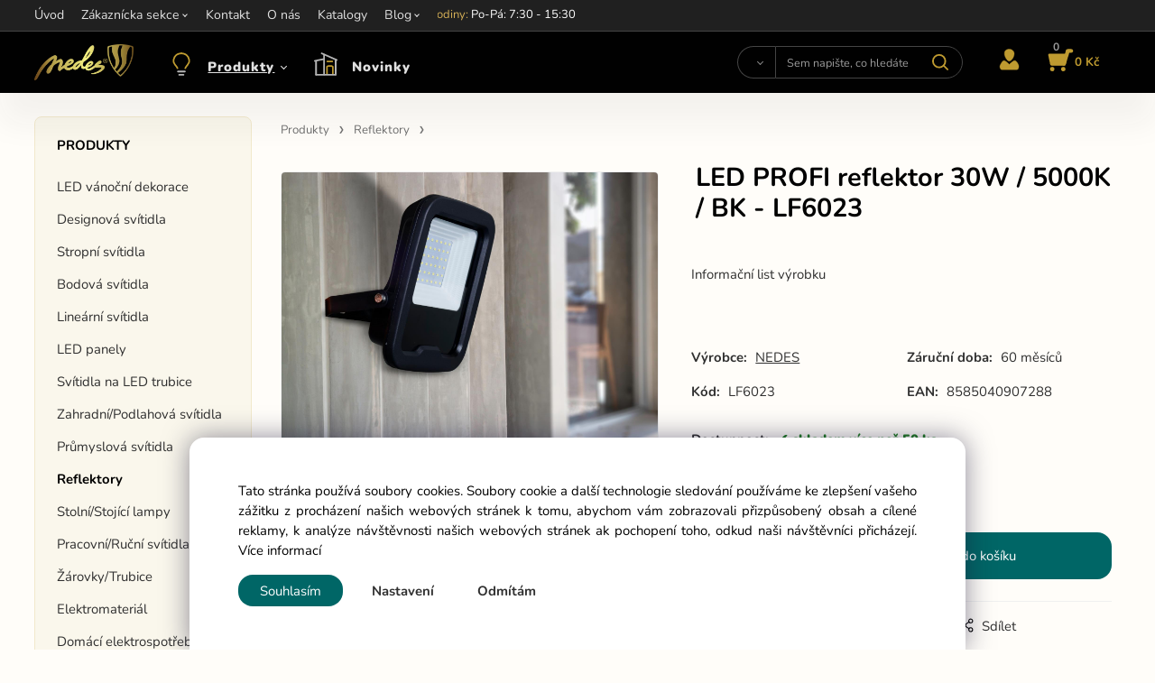

--- FILE ---
content_type: text/html; charset=UTF-8
request_url: https://nedes.cz/led-profi-reflektor-30w/5000k/bk-lf6023/p-562
body_size: 11860
content:
<!DOCTYPE html>
<html lang="cs">
<head>
  <meta charset="utf-8">
  <title>LED PROFI reflektor 30W / 5000K / BK - LF6023 | nedes.cz</title>
  <meta content="width=device-width,initial-scale=1.0" name="viewport">
  <link rel="preconnect" href="https://fonts.googleapis.com">
  <link rel="preconnect" href="https://fonts.gstatic.com" crossorigin>
  <link rel="stylesheet" href="/eshop/scripts/ce_cms.min.css?t=3">
  <link rel="stylesheet" href="/eshop/scripts/ce/controls.min.css?t=8">
  <link rel="stylesheet" href="/template/eshop/a1/main.css?t=11">
  <link rel="stylesheet" href="/template/eshop/a1/clickeshopmenu/menu.css?t=5">
   <style> .tag_color42{ background-color:#ff2600; color:#ffffff; } .tag_color48{ background-color:#ff2600; color:#ffffff; } .tag_color44{ background-color:#ff2600; color:#ffffff; } .tag_color46{ background-color:#ff2600; color:#ffffff; } .tag_color26{ background-color:#a58d88; color:#ffffff; } .tag_color30{ background-color:#a58d88; color:#ffffff; } .tag_color24{ background-color:#a58d88; color:#ffffff; } .tag_color20{ background-color:#a58d88; color:#ffffff; } .tag_color22{ background-color:#a58d88; color:#ffffff; } .tag_color40{ background-color:#a58d88; color:#ffffff; } .tag_color93{ background-color:#ffbe00; color:#000000; } .tag_color94{ background-color:#ffbe00; color:#000000; } .tag_color96{ background-color:#ffbe00; color:#000000; } .tag_color1{ background-color:#ff2600; color:#ffffff; } .tag_color55{ background-color:#a1c132; color:#ffffff; } .tag_color28{ background-color:#00c7fc; color:#ff2600; } .tag_color50{ background-color:#9988a5; color:#000000; } .tag_color63{ background-color:#ffbb00; color:#000000; } .tag_color57{ background-color:#ff7b00; color:#ffffff; } .tag_color61{ background-color:#ffbb00; color:#000000; } .tag_color36{ background-color:#3cbea4; color:#ffffff; } .tag_color34{ background-color:#000000; color:#eab543; } .tag_color2{ background-color:#fffb00; color:#000000; } .tag_color38{ background-color:#345039; color:#ffffff; } .tag_color52{ background-color:#a58d88; color:#ffffff; } .tag_color7{ background-color:#0066b5; color:#ffffff; } .tag_color8{ background-color:#0066b5; color:#ffffff; } .tag_color9{ background-color:#0066b5; color:#ffffff; } .tag_color10{ background-color:#0066b5; color:#ffffff; } .tag_color11{ background-color:#0066b5; color:#ffffff; } .tag_color12{ background-color:#0066b5; color:#ffffff; } .tag_color32{ background-color:#9988a5; color:#000000; } .tag_color14{ background-color:#0066b5; color:#ffffff; } .tag_color54{ background-color:#a1c132; color:#ffffff; } .tag_color18{ background-color:#00c7fc; color:#ff2600; } .tag_color5{ background-color:#a1c132; color:#ffffff; } .tag_color65{ background-color:#dddce5; color:#000000; } .tag_color16{ background-color:#000000; color:#ffffff; } .tag_color59{ background-color:#0066b5; color:#ffffff; } .tag_color83{ background-color:#ffbe00; color:#000000; } .tag_color85{ background-color:#ffbe00; color:#000000; } .tag_color87{ background-color:#ffbe00; color:#000000; } .tag_color89{ background-color:#ffbe00; color:#000000; } .tag_color67{ background-color:#ffbe00; color:#000000; } .tag_color69{ background-color:#ffbe00; color:#000000; } .tag_color75{ background-color:#ffbe00; color:#000000; } .tag_color91{ background-color:#ffbe00; color:#000000; } .tag_color79{ background-color:#ffbe00; color:#000000; } .tag_color71{ background-color:#ffbe00; color:#000000; } .tag_color77{ background-color:#ffbe00; color:#000000; } .tag_color81{ background-color:#ffbe00; color:#000000; } .tag_color73{ background-color:#ffbe00; color:#000000; }</style>
<meta name="description" content="LED reflektor LF6023 v černé barvě, s výkonem 30W, svítivostí 3600Lm a barvou světla 5000K, disponuje držákem a vysoce kvalitním LED čipem.,  Díky vysokému krytí IP65 je vhodný do venkovních prostor, například pro osvětlení zahrad, parků, parkovišť, stadionů a podobně.,  Je vyroben z kvalitních a odolných materiálů.,  Výhody:, Energetická úspornost, Dlouhá životnost, Silné a rovnoměrné světlo, Okamžité zapnutí, Široká škála aplikací (venkovní, průmyslové, bezpečnostní osvětlení), TECHNICKÉ PARAMETR" >
<meta name="keywords" content="Produkty | Reflektory | LED PROFI reflektor 30W / 5000K / BK - LF6023" >
<meta property="og:type" content="product" >
<meta property="og:title" content="LED PROFI reflektor 30W / 5000K / BK - LF6023 | Produkty | Reflektory">
<link rel="canonical" href="https://nedes.cz/led-profi-reflektor-30w/5000k/bk-lf6023/p-562">
<meta name="robots" content="index,follow">
<meta property="og:description" content="LED reflektor LF6023 v černé barvě, s výkonem 30W, svítivostí 3600Lm a barvou světla 5000K, disponuje držákem a vysoce kvalitním LED čipem.,  Díky vysokému krytí IP65 je vhodný do venkovních prostor, například pro osvětlení zahrad, parků, parkovišť, stadionů a podobně.,  Je vyroben z kvalitních a odolných materiálů.,  Výhody:, Energetická úspornost, Dlouhá životnost, Silné a rovnoměrné světlo, Okamžité zapnutí, Široká škála aplikací (venkovní, průmyslové, bezpečnostní osvětlení), TECHNICKÉ PARAMETR">
<meta property="og:image" content="https://nedes.cz/images_upd/products/2/j4oiq8pgcfr9.jpg">
<script>window.dataLayer = window.dataLayer || []; window.dataLayer.push({"event": "view_item","ecommerce": { "items": [{ "item_id":"LF6023", "item_name":"LED PROFI reflektor 30W / 5000K / BK - LF6023", "id":-562,"ean":"8585040907288","price":820,"currency":"CZK","category":"Produkty &gt; Reflektory"}]} });</script>
<script type="application/ld+json"> {"@context": "https://schema.org/","@type": "Product","name": "LED PROFI reflektor 30W / 5000K / BK - LF6023","productID": "-562","image": "https://nedes.cz/images_upd/products/2/j4oiq8pgcfr9.jpg","sku": "LF6023","gtin13": "8585040907288","brand": {"@type": "Brand", "name": "NEDES"},"description": "LED reflektor LF6023 v černé barvě, s výkonem 30W, svítivostí 3600Lm a barvou světla 5000K, disponuje držákem a vysoce kvalitním LED čipem.,  Díky vysokému krytí IP65 je vhodný do venkovních prostor, například pro osvětlení zahrad, parků, parkovišť, stadionů a podobně.,  Je vyroben z kvalitních a odolných materiálů.,  Výhody:, Energetická úspornost, Dlouhá životnost, Silné a rovnoměrné světlo, Okamžité zapnutí, Široká škála aplikací (venkovní, průmyslové, bezpečnostní osvětlení), TECHNICKÉ PARAMETR","url": "https://nedes.cz/led-profi-reflektor-30w/5000k/bk-lf6023/p-562","category": "Produkty | Reflektory", "offers": {"@type": "Offer","url": "https://nedes.cz/led-profi-reflektor-30w/5000k/bk-lf6023/p-562","priceCurrency": "CZK","price": "820","availability": "https://schema.org/InStock"}} </script>
<link rel="stylesheet" type="text/css" href="/storage/scripts/custom.css?t=3" >
<link rel="stylesheet" href="/storage/scripts/cart_fast/custom.css?t=2">
<link rel="icon" type="image/png" href="/storage/nedes_favicon.png" >
<meta name="google-site-verification" content="bzm4sD9h8hSNab7YC9bh29ykHIcXPUJABTj0e2rLpXM" >

<script>
window.data_ce_cookie_consent =
{ btn_ok: "Souhlasím", btn_no: "Odmítám", btn_stgs: "Nastavení",
info_text:
"Tato stránka používá soubory cookies. Soubory cookie a další technologie sledování používáme ke zlepšení vašeho zážitku z procházení našich webových stránek k tomu, abychom vám zobrazovali přizpůsobený obsah a cílené reklamy, k analýze návštěvnosti našich webových stránek ak pochopení toho, odkud naši návštěvníci přicházejí. <a href='/obchodni-podminky/m221'>Více informací</a>"
};
</script>


<!-- Google Tag Manager -->
<script>(function(w,d,s,l,i){w[l]=w[l]||[];w[l].push({'gtm.start':
new Date().getTime(),event:'gtm.js'});var f=d.getElementsByTagName(s)[0],
j=d.createElement(s),dl=l!='dataLayer'?'&l='+l:'';j.async=true;j.src=
'https://www.googletagmanager.com/gtm.js?id='+i+dl;f.parentNode.insertBefore(j,f);
})(window,document,'script','dataLayer','GTM-K9SKXLJV');</script>
<!-- End Google Tag Manager --></head>
<body class="bodyClass" id="page_product_detail_out" >
<div class="wrapper">
  <header class="header">
    <div class="topPanel" id="topPanel">
      <div class="pageWidth">
        <div id="ce_menu" class="menuClass mainMenuStyle"><ul id="m1"><li id="m0"><a href="/">Úvod</a></li><li id="m210"><a href="/eshop/login.php">Zákaznícka sekce</a><ul><li id="m149"><a href="/eshop/user.php">Změna osobních údajů</a></li><li id="m150"><a href="/eshop/order_history.php">Prěhled objednávek</a></li><li id="m221"><a href="/zakaznicka-sekce/obchodni-podminky/m221">Obchodní podmínky</a></li></ul></li><li id="m215"><a href="/kontakt/m215">Kontakt</a></li><li id="m223"><a href="/o-nas/m223">O nás</a></li><li id="m224" class="hidenItem" style="display:none;"><a href="/obch.zastupci-cr/m224">Obch.zástupci ČR</a></li><li id="m2" class="hidenItem" style="display:none;"><a data-link_type="E" href="/akcia/c60">Akce</a></li><li id="m3"><a href="/katalogy/m3">Katalogy</a></li><li id="m4"><a href="/blog/m4">Blog</a><ul><li id="m5"><a href="/blog/ip-krytie-co-znamenaji-cisla-a-jak-vybrat-spravne-osvetleni-/m5">IP KRYTIE: Co znamenají čísla a jak vybrat správné osvětlení?</a></li><li id="m6"><a href="/blog/jak-si-spravne-vybrat-barvu-svetla-do-ruznych-mistnosti/m6">Jak si správně vybrat barvu světla do různých místností</a></li><li id="m7"><a href="/blog/ugr-index-oslneni/m7">UGR index oslnění</a></li></ul></li></ul></div>
      </div>
    </div>
    <div id="pageHeaderContent" class="editContent pageWidth pageHeaderContent"><div class="page-width no_tablet header_main_info" style="padding: 5px 0;">
<div style="font-size: 13px;"><span style="color: #d4af56;">Informace: <a href="mailto:objednavkacz@nedes.sk"><span style="color: #ffffff;">objednavkacz@nedes.sk</span></a></span>&nbsp;<span style="color: #d7d7d7;"><span style="color: #ffcc99;"> <span style="color: #d4af56;">Kontakt: </span></span><span style="color: #ffffff;">+421 907 263 473&nbsp; </span><span style="color: #d4af56;">Otevírací hodiny: </span><span style="color: #ffffff;">Po-Pá: 7:30 - 15:30</span><br></span></div>
</div></div>
  </header>
  <div class="mainPanel" id="mainPanel">
    <div class="mainPanelIn pageWidth">
      <span id="responsive_menu_main_trg" class="responsive_menu_main_trg" ></span>
      <a href="/" aria-label="Home"><span class="logo_main" aria-label="Logo home"></span></a>
      <nav id="eshopCategory" class="eshopCategory ce_category"> <ul id="l1" class="sitemap"><li id="l119"><a href="/produkty/c119">Produkty</a><ul><li id="l203"><a href="/produkty/led-vanocni-dekorace/c203">LED vánoční dekorace</a><ul><li id="l204"><a href="/produkty/led-vanocni-dekorace/3d-led-vanocni-dekorace/c204">3D LED vánoční dekorace</a></li><li id="l205"><a href="/produkty/led-vanocni-dekorace/2d-led-vanocni-dekorace/c205">2D LED vánoční dekorace</a></li></ul></li><li id="l149"><a href="/produkty/designova-svitidla/c149">Designová svítidla</a><ul><li id="l168" class="hidenItem" style="display:none;"><a href="/produkty/designova-svitidla/plaza/c168">PLAZA</a></li><li id="l169" class="hidenItem" style="display:none;"><a href="/produkty/designova-svitidla/carlos/c169">CARLOS</a></li><li id="l170" class="hidenItem" style="display:none;"><a href="/produkty/designova-svitidla/alianz/c170">ALIANZ</a></li><li id="l171" class="hidenItem" style="display:none;"><a href="/produkty/designova-svitidla/enrique/c171">ENRIQUE</a></li><li id="l172" class="hidenItem" style="display:none;"><a href="/produkty/designova-svitidla/thalia/c172">THALIA</a></li><li id="l157" class="hidenItem" style="display:none;"><a href="/produkty/designova-svitidla/led-j-series/c157">LED J Series</a></li><li id="l156" class="hidenItem" style="display:none;"><a href="/produkty/designova-svitidla/led-t-series/c156">LED T Series</a></li><li id="l158" class="hidenItem" style="display:none;"><a href="/produkty/designova-svitidla/series-me/c158">Series ME</a></li><li id="l159" class="hidenItem" style="display:none;"><a href="/produkty/designova-svitidla/series-bh/c159">Series BH</a></li><li id="l160" class="hidenItem" style="display:none;"><a href="/produkty/designova-svitidla/series-wr/c160">Series WR</a></li><li id="l161" class="hidenItem" style="display:none;"><a href="/produkty/designova-svitidla/series-ca/c161">Series CA</a></li><li id="l184" class="hidenItem" style="display:none;"><a href="/produkty/designova-svitidla/bugat/c184">BUGAT</a></li><li id="l185" class="hidenItem" style="display:none;"><a href="/produkty/designova-svitidla/palik/c185">PALIK</a></li><li id="l187" class="hidenItem" style="display:none;"><a href="/produkty/designova-svitidla/tarava/c187">TARAVA</a></li><li id="l186" class="hidenItem" style="display:none;"><a href="/produkty/designova-svitidla/hari/c186">HARI</a></li><li id="l188" class="hidenItem" style="display:none;"><a href="/produkty/designova-svitidla/majuro/c188">MAJURO</a></li><li id="l191" class="hidenItem" style="display:none;"><a href="/produkty/designova-svitidla/avara/c191">AVARA</a></li><li id="l189" class="hidenItem" style="display:none;"><a href="/produkty/designova-svitidla/nauru/c189">NAURU</a></li><li id="l192" class="hidenItem" style="display:none;"><a href="/produkty/designova-svitidla/muru/c192">MURU</a></li><li id="l190" class="hidenItem" style="display:none;"><a href="/produkty/designova-svitidla/samoa/c190">SAMOA</a></li></ul></li><li id="l121"><a href="/produkty/stropni-svitidla/c121">Stropní svítidla</a><ul><li id="l150" class="hidenItem" style="display:none;"><a href="/produkty/stropni-svitidla/led-lcl4-series/c150">LED LCL4 SERIES</a></li><li id="l151" class="hidenItem" style="display:none;"><a href="/produkty/stropni-svitidla/led-lcl5-series/c151">LED LCL5 SERIES</a></li><li id="l152" class="hidenItem" style="display:none;"><a href="/produkty/stropni-svitidla/led-stropni-ventilatory/c152">LED stropní ventilátory</a></li><li id="l153" class="hidenItem" style="display:none;"><a href="/produkty/stropni-svitidla/led-lcl7-series/c153">LED LCL7 SERIES</a></li><li id="l154" class="hidenItem" style="display:none;"><a href="/produkty/stropni-svitidla/led-lc9-series-exclusive/c154">LED LC9 SERIES Exclusive</a><ul><li id="l182"><a href="/produkty/stropni-svitidla/led-lc9-series-exclusive/ovladani-aplikaci/c182">Ovládání aplikací</a></li><li id="l183"><a href="/produkty/stropni-svitidla/led-lc9-series-exclusive/ovladani-hlasem/c183">Ovládání hlasem</a></li></ul></li><li id="l6" class="hidenItem" style="display:none;"><a href="/produkty/stropni-svitidla/shape-series/c6">SHAPE SERIES</a><ul><li id="l173" class="hidenItem" style="display:none;"><a href="/produkty/stropni-svitidla/shape-series/prislusenstvi/c173">Příslušenství</a></li></ul></li></ul></li><li id="l122"><a href="/produkty/bodova-svitidla/c122">Bodová svítidla</a><ul><li id="l11" class="hidenItem" style="display:none;"><a href="/produkty/bodova-svitidla/prislusenstvi/c11">Příslušenství</a></li><li id="l2" class="hidenItem" style="display:none;"><a href="/produkty/bodova-svitidla/ramecky-na-gu10/c2">Rámečky na GU10</a></li></ul></li><li id="l123"><a href="/produkty/linearni-svitidla/c123">Lineární svítidla</a><ul><li id="l175" class="hidenItem" style="display:none;"><a href="/produkty/linearni-svitidla/prislusenstvi/c175">Příslušenství</a></li></ul></li><li id="l124"><a href="/produkty/led-panely/c124">LED panely</a><ul><li id="l176" class="hidenItem" style="display:none;"><a href="/produkty/led-panely/male-panely/c176">Malé panely</a></li><li id="l177" class="hidenItem" style="display:none;"><a href="/produkty/led-panely/velke-panely/c177">Velké panely</a></li><li id="l178" class="hidenItem" style="display:none;"><a href="/produkty/led-panely/prislusenstvi/c178">Příslušenství</a></li></ul></li><li id="l125"><a href="/produkty/svitidla-na-led-trubice/c125">Svítidla na LED trubice</a><ul><li id="l179" class="hidenItem" style="display:none;"><a href="/produkty/svitidla-na-led-trubice/prislusenstvi/c179">Příslušenství</a></li></ul></li><li id="l130"><a href="/produkty/zahradni/podlahova-svitidla/c130">Zahradní/Podlahová svítidla</a><ul><li id="l180" class="hidenItem" style="display:none;"><a href="/produkty/zahradni/podlahova-svitidla/prislusenstvi/c180">Příslušenství</a></li></ul></li><li id="l127"><a href="/produkty/prumyslova-svitidla/c127">Průmyslová svítidla</a><ul><li id="l162" class="hidenItem" style="display:none;"><a href="/produkty/prumyslova-svitidla/poulicni-osvetleni/c162">Pouliční osvětlení</a></li><li id="l163" class="hidenItem" style="display:none;"><a href="/produkty/prumyslova-svitidla/nouzove-osvetleni/c163">Nouzové osvětlení</a></li><li id="l164" class="hidenItem" style="display:none;"><a href="/produkty/prumyslova-svitidla/prumyslova-svitidla/c164">Průmyslová svítidla</a></li><li id="l181" class="hidenItem" style="display:none;"><a href="/produkty/prumyslova-svitidla/prislusenstvi/c181">Příslušenství</a></li></ul></li><li id="l147"><a href="/produkty/reflektory/c147">Reflektory</a></li><li id="l126"><a href="/produkty/stolni/stojici-lampy/c126">Stolní/Stojící lampy</a></li><li id="l129"><a href="/produkty/pracovni/rucni-svitidla/c129">Pracovní/Ruční svítidla</a></li><li id="l128"><a href="/produkty/zarovky/trubice/c128">Žárovky/Trubice</a><ul><li id="l118" class="hidenItem" style="display:none;"><a href="/produkty/zarovky/trubice/zarovky/c118">Žárovky</a></li><li id="l155" class="hidenItem" style="display:none;"><a href="/produkty/zarovky/trubice/trubice/c155">Trubice</a></li></ul></li><li id="l7"><a href="/produkty/elektromaterial/c7">Elektromateriál</a><ul><li id="l43" class="hidenItem" style="display:none;"><a href="/produkty/elektromaterial/konektory/c43">Konektory</a></li><li id="l44" class="hidenItem" style="display:none;"><a href="/produkty/elektromaterial/objimky/patice/c44">Objímky/patice</a></li><li id="l64" class="hidenItem" style="display:none;"><a href="/produkty/elektromaterial/izolacni-pasky-pvc/c64">Izolační pásky PVC</a></li><li id="l71" class="hidenItem" style="display:none;"><a href="/produkty/elektromaterial/vazaci-pasky/c71">Vázací pásky</a><ul><li id="l72"><a href="/produkty/elektromaterial/vazaci-pasky/vazaci-pasky/c72">Vázací pásky</a></li><li id="l74"><a href="/produkty/elektromaterial/vazaci-pasky/vazaci-pasky-rozebiratelni/c74">Vázací pásky rozebíratelní</a></li><li id="l73"><a href="/produkty/elektromaterial/vazaci-pasky/prislusenstvi-pro-vazaci-pasky/c73">Příslušenství pro vázací pásky</a></li></ul></li></ul></li><li id="l63" class="hidenItem" style="display:none;"><a href="/produkty/vyprodej/c63">VÝPRODEJ</a></li><li id="l202" class="hidenItem" style="display:none;"><a href="/produkty/darceky/c202">Darčeky</a></li><li id="l110"><a href="/produkty/domaci-elektrospotrebice/c110">Domácí elektrospotřebiče</a></li></ul></li><li id="l120"><a href="/novinky/c120">Novinky</a></li></ul> </nav>
      <div class="headerComponent" id="headerComponent">
        <span id="search_trg" class="search_trg"> </span>
        <div id="productSearchOut" class="productSearchOut">
          <div class="productSearch" id="productSearch">
            <form action="/search/" method="get">
              <button class="btn_search-list-category" type="button" id="btn_search-list-category" aria-label="Vyhledat"></button>
              <input class="txtbSearchButton" type="submit" title="Vyhledat" value="" aria-label="Vyhledat">
              <input name="txtb_searchProduct" id="txtb_searchProduct" type="search" class="txtbSearchProduct" value="" placeholder="Sem napište, co hledáte" required="required" maxlength="200" minlength="3" onkeyup="ce_product_view.fulltextSearch(this)" autocomplete="off" aria-label="Sem napište, co hledáte">
              <input type="hidden" name="category-list">
            </form>
          </div>
        </div>
        <div class="divLogin" id="loginUser">
          <a class="loginLink" href="/login/" title="Přihlášení">
            </a>
        </div>
        <div class="shoppingCart" id="shoppingCart">
          <a class="shoppingCartIn" href="/cart/" data-title="zobrazit nákupní košík" rel="nofollow" aria-label="Košík">
            <span class="shoppingCartImg"></span>
            <span id="order_products_quantity">0</span><span id="order_amount">0 Kč</span></a>
        </div>
      </div>
    </div>
  </div>
  <div class="pageWidth pageContent" >
    <aside id="page_panel" class="pagePanel panel-filter">
      <div class="categoryPanel ce_category" id="categoryPanel"></div>
      <div id="panel-filter-list"></div>
    </aside>
    <main class="main" id="pan_main"><div>
  <div class="divProductCategoryPath"><a href="/produkty/c119">Produkty</a><a href="/produkty/reflektory/c147">Reflektory</a></div>  <div id="page_product_detail" data-price="Y" class="workspace-product-detail">
    <div class="productDetailTop"><h1 class="productDetailTitle editContentTextareaPopup" data-adm='{"b":"title","l":90,"m":1}' id="product_title">LED PROFI reflektor 30W / 5000K / BK - LF6023</h1></div>
    <div class="productDetailCenter">
      <div class="divProductDetailImgPanel" id="divProductDetailImgPanel">
        <div class="divProductDetailImg"><div id="gallery"><div id="block_productMainImage"><a id="productMainImage" href="/images_upd/products/2/j4oiq8pgcfr9.jpg" title="LED PROFI reflektor 30W / 5000K / BK - LF6023" data-lightbox="product_images"><img src="/images_upd/products/2/j4oiq8pgcfr9.jpg" alt="LED PROFI reflektor 30W / 5000K / BK - LF6023" id="product_img_main" oncontextmenu="return false;"></a></div>
<div class="product_gallery_images-out">
<div class="imageGallery" id="product_gallery_images"><a href="/images_upd/products/2/5kf8voyjtz3a.jpg" data-lightbox="product_images" title="LED PROFI reflektor 30W / 5000K / BK - LF6023" id="a_product_img_12932"><img src="/images_upd/products/thumbs/2/5kf8voyjtz3a.jpg" alt="LED PROFI reflektor 30W / 5000K / BK - LF6023 1" loading="lazy"></a><a href="/images_upd/products/2/oqvawmkstpl1.jpg" data-lightbox="product_images" title="LED PROFI reflektor 30W / 5000K / BK - LF6023" id="a_product_img_12933"><img src="/images_upd/products/thumbs/2/oqvawmkstpl1.jpg" alt="LED PROFI reflektor 30W / 5000K / BK - LF6023 2" loading="lazy"></a><a href="/images_upd/products/2/ug2m5v63ih1c.jpg" data-lightbox="product_images" title="LED PROFI reflektor 30W / 5000K / BK - LF6023" id="a_product_img_2471"><img src="/images_upd/products/thumbs/2/ug2m5v63ih1c.jpg" alt="LED PROFI reflektor 30W / 5000K / BK - LF6023 3" loading="lazy"></a><a href="/images_upd/products/2/cvx7mjo9ka1t.jpg" data-lightbox="product_images" title="LED PROFI reflektor 30W / 5000K / BK - LF6023" id="a_product_img_2479"><img src="/images_upd/products/thumbs/2/cvx7mjo9ka1t.jpg" alt="LED PROFI reflektor 30W / 5000K / BK - LF6023 4" loading="lazy"></a><a href="/images_upd/products/2/a85xpyt9210q.webp" data-lightbox="product_images" title="LED PROFI reflektor 30W / 5000K / BK - LF6023" id="a_product_img_2482"><img src="/images_upd/products/thumbs/2/a85xpyt9210q.webp" alt="LED PROFI reflektor 30W / 5000K / BK - LF6023 5" loading="lazy"></a></div></div>
</div></div>
      </div>
      <div id="divProductDetailInformation">
      <form id="frm_main" action="/eshop/operations/product_detail_al/" method="post">
        <div class="divProductDetailInformation">
          <div class="product-detail-tags"> <span class="tag_color11 p-specialOffer productSpecialOfferDetail productSpecialOfferId11">PE</span></div>          <div id="productDetailContent_0" class="productDetailDescriptionShort editContent form-row"><p><a href="/storage/informa__ny_list/informac__ny___list_lf6023.pdf">Informační list výrobku</a></p></div>
                      <div class="divProductDetailAttributes" id="divProductDetailAttributes"><div class="divProductParameter " id="product_param_1524" data-type="S" data-code="88"  ><span class="divProductParameterTxt editContentProductParameter"><span>RP</span>: </span><div class="divProductParameterValue"><span class="param_text_value one-line">2.00 Kč bez DPH v ceně</span><input type="hidden" name="product_parameter_attr[]" value="1525" data-param='{"param_id":"1524","attr_id":"1525","availability":"","in_stock_count":"0"}' /></div></div><div class="divProductParameter " id="product_param_24037" data-type="F" data-code="st"  ><span class="divProductParameterTxt editContentProductParameter"><span>Max. svetelný tok (Lm)</span>: </span><div class="divProductParameterValue"><span class="param_text_value one-line" data-code="st" data-param='{"param_id":"24037","attr_id":"23804"}'><span>3600</span></span></div></div><div class="divProductParameter " id="product_param_8483" data-type="F" ><span class="divProductParameterTxt editContentProductParameter"><span>Světelný tok (Lm)</span>: </span><div class="divProductParameterValue"><span class="param_text_value one-line"  data-param='{"param_id":"8483","attr_id":"8339"}'><span>3000-4999</span></span></div></div><div class="divProductParameter " id="product_param_24039" data-type="F" data-code="mm"  ><span class="divProductParameterTxt editContentProductParameter"><span>Rozmer (mm) 2</span>: </span><div class="divProductParameterValue"><span class="param_text_value one-line" data-code="mm" data-param='{"param_id":"24039","attr_id":"23806"}'><span>165</span></span></div></div><div class="divProductParameter " id="product_param_8484" data-type="F" ><span class="divProductParameterTxt editContentProductParameter"><span>Rozměr (mm)</span>: </span><div class="divProductParameterValue"><span class="param_text_value one-line"  data-param='{"param_id":"8484","attr_id":"8340"}'><span>≤500</span></span></div></div><div class="divProductParameter " id="product_param_8485" data-type="F" ><span class="divProductParameterTxt editContentProductParameter"><span>Výkon (W)</span>: </span><div class="divProductParameterValue"><span class="param_text_value one-line"  data-param='{"param_id":"8485","attr_id":"8341"}'><span>21-30</span></span></div></div><div class="divProductParameter " id="product_param_24038" data-type="F" data-code="vw"  ><span class="divProductParameterTxt editContentProductParameter"><span>Max. výkon (W)</span>: </span><div class="divProductParameterValue"><span class="param_text_value one-line" data-code="vw" data-param='{"param_id":"24038","attr_id":"23805"}'><span>30</span></span></div></div><div class="divProductParameter " id="product_param_8486" data-type="F" data-code="zs"  ><span class="divProductParameterTxt editContentProductParameter"><span>Zdroj světla</span>: </span><div class="divProductParameterValue"><span class="param_text_value one-line" data-code="zs" data-param='{"param_id":"8486","attr_id":"8342"}'><span>LED</span></span></div></div><div class="divProductParameter " id="product_param_8487" data-type="F" data-code="ip"  ><span class="divProductParameterTxt editContentProductParameter"><span>Krytí</span>: </span><div class="divProductParameterValue"><span class="param_text_value one-line" data-code="ip" data-param='{"param_id":"8487","attr_id":"8343"}'><span>IP65</span></span></div></div><div class="divProductParameter " id="product_param_8488" data-type="F" data-code="sm"  ><span class="divProductParameterTxt editContentProductParameter"><span>Stmívání</span>: </span><div class="divProductParameterValue"><span class="param_text_value one-line" data-code="sm" data-param='{"param_id":"8488","attr_id":"8344"}'><span>Ne</span></span></div></div><div class="divProductParameter " id="product_param_8489" data-type="F" data-code="sz"  ><span class="divProductParameterTxt editContentProductParameter"><span>Senzor</span>: </span><div class="divProductParameterValue"><span class="param_text_value one-line" data-code="sz" data-param='{"param_id":"8489","attr_id":"8345"}'><span>Ne</span></span></div></div><div class="divProductParameter " id="product_param_8490" data-type="F" data-code="ra"  ><span class="divProductParameterTxt editContentProductParameter"><span>Index podání barev</span>: </span><div class="divProductParameterValue"><span class="param_text_value one-line" data-code="ra" data-param='{"param_id":"8490","attr_id":"8346"}'><span>Ra≥80</span></span></div></div><div class="divProductParameter " id="product_param_31017" data-type="F" data-code="so"  ><span class="divProductParameterTxt editContentProductParameter"><span>Stupeň mechanickej ochrany</span>: </span><div class="divProductParameterValue"><span class="param_text_value one-line" data-code="so" data-param='{"param_id":"31017","attr_id":"30785"}'><span>IK08</span></span></div></div><div class="divProductParameter " id="product_param_31018" data-type="F" data-code="nv"  ><span class="divProductParameterTxt editContentProductParameter"><span>Napätie (V)</span>: </span><div class="divProductParameterValue"><span class="param_text_value one-line" data-code="nv" data-param='{"param_id":"31018","attr_id":"30786"}'><span><span style="color: #000000;">AC180 - 265</span></span></span></div></div><div class="divProductParameter " id="product_param_31019" data-type="F" data-code="zi"  ><span class="divProductParameterTxt editContentProductParameter"><span>Životnosť (h)</span>: </span><div class="divProductParameterValue"><span class="param_text_value one-line" data-code="zi" data-param='{"param_id":"31019","attr_id":"30787"}'><span>30 000</span></span></div></div><div class="divProductParameter " id="product_param_31020" data-type="F" data-code="sc"  ><span class="divProductParameterTxt editContentProductParameter"><span>Spínaci cyklus (x)</span>: </span><div class="divProductParameterValue"><span class="param_text_value one-line" data-code="sc" data-param='{"param_id":"31020","attr_id":"30788"}'><span>25 000</span></span></div></div><div class="divProductParameter " id="product_param_31022" data-type="F" data-code="hg"  ><span class="divProductParameterTxt editContentProductParameter"><span>Hmotnosť netto (g)</span>: </span><div class="divProductParameterValue"><span class="param_text_value one-line" data-code="hg" data-param='{"param_id":"31022","attr_id":"30790"}'><span>712</span></span></div></div><div class="divProductParameter " id="product_param_31024" data-type="F" data-code="ks"  ><span class="divProductParameterTxt editContentProductParameter"><span>Balenie (ks)</span>: </span><div class="divProductParameterValue"><span class="param_text_value one-line" data-code="ks" data-param='{"param_id":"31024","attr_id":"30792"}'><span>1/20</span></span></div></div><div class="divProductParameter " id="product_param_37680" data-type="F" data-code="fb"  ><span class="divProductParameterTxt editContentProductParameter"><span>Farba</span>: </span><div class="divProductParameterValue"><span class="param_text_value one-line" data-code="fb" data-param='{"param_id":"37680","attr_id":"37446"}'><span>ČIerna</span></span></div></div><div class="divProductParameter " id="product_param_37681" data-type="F" data-code="ft"  ><span class="divProductParameterTxt editContentProductParameter"><span>Farba svetla</span>: </span><div class="divProductParameterValue"><span class="param_text_value one-line" data-code="ft" data-param='{"param_id":"37681","attr_id":"37447"}'><span>5000K - neutrálna</span></span></div></div><div class="divProductParameter " id="product_param_37682" data-type="F" data-code="ml"  ><span class="divProductParameterTxt editContentProductParameter"><span>Materiál</span>: </span><div class="divProductParameterValue"><span class="param_text_value one-line" data-code="ml" data-param='{"param_id":"37682","attr_id":"37448"}'><span>Sklo, hliník</span></span></div></div><div class="divProductParameter " id="product_param_37683" data-type="F" data-code="us"  ><span class="divProductParameterTxt editContentProductParameter"><span>Uhol svetla</span>: </span><div class="divProductParameterValue"><span class="param_text_value one-line" data-code="us" data-param='{"param_id":"37683","attr_id":"37449"}'><span>110°</span></span></div></div></div>
                    <div class="divProductDetailParameters">
            <div class="grid2 mob-grid1 form-row"><div id="block_product_producer">
                <span class="attr-title">Výrobce:</span>
                <span><span class="editContentTextPopup product_producer-txt link" data-adm='{"b":"producer","l":50}'>NEDES</span></span>
                </div><div id="block_product_warranty">
                <span class="attr-title">Záruční doba:</span>
                <span><span class="editContentTextPopup" data-adm='{"b":"warranty","l":30}'>60 měsíců</span></span>
                </div>                <div id="block_product_product_code">
                <span class="attr-title">Kód:</span>
                <span><span class="editContentTextPopup" data-adm='{"b":"product_code","l":30}' id="product-detail-code">LF6023</span></span>
              </div>
                              <div id="block_product_product_ean">
                  <span class="attr-title">EAN:</span>
                  <span><span class="editContentTextPopup" data-adm='{"b":"product_ean","l":30}'>8585040907288</span></span>
                </div></div>
          </div>
                      <div id="block_product_stock" class="form-row">
              <span class="attr-title">Dostupnost: </span>
              <span id="block_product_stock-data">
                <span id="product_state" class="state_back_color2">skladem více než  50 ks</span>                                <input type="hidden" id="hid_default_product_state" value="skladem více než  50 ks" >
              </span>
            </div>
                                <div class="block_product-cart-add">
            <div class="form-row l grid2 block_product_price-extended">
                                                                <div id="block_product_price">
                    <span>
                      <span id="span_productPrice" class="editContentNumberPopup" data-adm='{"b":"price","m":1,"f":"ProductPriceRecalculation(\"price\")"}' >677.69</span>  Kč                    </span>
                    <span>bez DPH</span>
                  </div>
                                                            </div>
                          <div class="divProductDetailPrice form-row zero">
                <div id="block_product_price_vat">
                  <span class="productDetailPriceVatValue">
                   <span id="span_productPriceVAT" class="editContentNumberPopup" data-adm='{"b":"price_vat","m":1,"f":"ProductPriceRecalculation(\"price_vat\")"}' >820</span> Kč</span>
                  <span id="productItemMetric">ks</span>
                                    <div>
                                                          </div>
                </div>
                <input type="hidden" id="hid_product_price_params" value='{"list_price_vat":820,"product_rabat_calculate":0,"product_discount":0,"product_vat":21,"product_main_price_ignore":"Y","prefer_price_excl_vat":"N"}' >
              </div>
                        <div id="product-detail-cart-button" class="divCartButton">
                            <span class="numberArrows"><input class="cartQuantity" name="txtb_cartQuantity" id="txtb_cartQuantity" type="number" step="any" min="1"  max="373" value="1" aria-label="quantity"></span>
              <input class="cartButton button" name="btn_productAdd" id="btn_productAdd" type="submit" value="Vložit do košíku">
                          </div>
          </div>
          <div class="card-components">
            <span id="card-watchdog" class="card-watchdog">Sledovat produkt</span>
            <span id="card-wishlist" class="card-wishlist ">Přidat do oblíbených</span>
            <span id="card-share-link" class="card-share-link">Sdílet</span>
          </div>
        </div>
        <input type="hidden" name="hid_productId" id="hid_productId" value="-562">
        <input type="hidden" id="hid_product_state_txt" value="skladem">
        <input type="hidden" id="hid_product_stock_disable_sell" value="Y">
        <input type="hidden" id="hid_currency_symbol" value="Kč">
        <input type="hidden" id="hid_currency_rate" value="1.00000">
        <input type="hidden" id="hid_currency_precision" value="2">
              </form>
    </div>
    <br style="clear:both;">
    </div>
    <div id="inf_panel_product" class="inf_panel_product editContent"></div>
    <div class="divProductDetailLongText" id="divProductDetailLongText">
      <div class="tabber" id="tabber_productDetail"><div class="tabberNav">
  <a href="#tab_productDescription">Popis produktu</a>
      <a href="#tab_productQuestion" data-fixed="1">Potřebujete poradit?</a>
  </div>
<div class="tabbertab" id="tab_productDescription"><div id="productDetailEditContent0" class="productTabberContent editContent"><p class="" data-start="0" data-end="157"><strong data-start="0" data-end="24">LED reflektor LF6023</strong> v černé barvě, s výkonem <strong data-start="50" data-end="57">30W</strong>, svítivostí <strong data-start="70" data-end="80">3600Lm</strong> a barvou světla <strong data-start="97" data-end="106">5000K</strong>, disponuje držákem a vysoce kvalitním LED čipem.</p>
<p class="" data-start="159" data-end="296">Díky vysokému krytí <strong data-start="179" data-end="187">IP65</strong> je vhodný do venkovních prostor, například pro osvětlení <strong data-start="245" data-end="283">zahrad, parků, parkovišť, stadionů</strong> a podobně.</p>
<p class="" data-start="298" data-end="345">Je vyroben z kvalitních a odolných materiálů.</p>
<p><strong>Výhody</strong>:</p>
<ul>
<li data-start="365" data-end="553">Energetická úspornost</li>
<li data-start="365" data-end="553">Dlouhá životnost</li>
<li data-start="365" data-end="553">Silné a rovnoměrné světlo</li>
<li data-start="365" data-end="553">Okamžité zapnutí</li>
<li data-start="365" data-end="553">Široká škála aplikací (venkovní, průmyslové, bezpečnostní osvětlení)</li>
</ul>
<table>
<tbody>
<tr style="height: 23px;">
<td style="width: 205.265625px; height: 23px;"><span style="text-decoration: underline; font-size: 16px;"><strong><span style="color: #000000; text-decoration: underline;">TECHNICKÉ PARAMETRY</span></strong></span></td>
<td style="width: 608.875px; height: 23px;">&nbsp;</td>
</tr>
<tr style="height: 23px;">
<td style="width: 205.265625px; height: 23px;"><span style="color: #000000;">spotřeba</span></td>
<td style="width: 608.875px; height: 23px;"><span style="color: #000000;"><strong>30W</strong></span></td>
</tr>
<tr style="height: 23px;">
<td style="width: 205.265625px; height: 23px;"><span style="color: #000000;">světelný tok</span></td>
<td style="width: 608.875px; height: 23px;"><span style="color: #000000;"><strong>Φuse 3300Lm (120°) total&nbsp;<img src="/storage/lampa.png" width="13" height="16" alt=""> - 3600Lm</strong></span></td>
</tr>
<tr style="height: 23px;">
<td style="width: 205.265625px; height: 23px;"><span style="color: #000000;">krytí</span></td>
<td style="width: 608.875px; height: 23px;"><span style="color: #000000;"><strong>IP65</strong></span></td>
</tr>
<tr style="height: 23px;">
<td style="width: 205.265625px; height: 23px;"><span style="color: #000000;">chromatičnost (barva světla)</span></td>
<td style="width: 608.875px; height: 23px;"><span style="color: #000000;"><strong>5000K - neutrální bílá</strong></span></td>
</tr>
<tr style="height: 23px;">
<td style="width: 205.265625px; height: 23px;"><span style="color: #000000;">stupeň mechanické ochrany</span></td>
<td style="width: 608.875px; height: 23px;"><span style="color: #000000;"><strong>IK08</strong></span></td>
</tr>
<tr style="height: 23px;">
<td style="width: 205.265625px; height: 23px;"><span style="color: #000000;">úhel světla</span></td>
<td style="width: 608.875px; height: 23px;"><span style="color: #000000;"><strong>110°</strong></span></td>
</tr>
<tr style="height: 23px;">
<td style="width: 205.265625px; height: 23px;"><span style="color: #000000;">rozměr (mm)</span></td>
<td style="width: 608.875px; height: 23px;"><span style="color: #000000;"><strong>165 x 194 x 48</strong></span></td>
</tr>
<tr style="height: 23px;">
<td style="width: 205.265625px; height: 23px;"><span style="color: #000000;">senzor</span></td>
<td style="width: 608.875px; height: 23px;"><span style="color: #000000;"><strong>-</strong></span></td>
</tr>
<tr style="height: 23px;">
<td style="width: 205.265625px; height: 23px;"><span style="color: #000000;">napětí</span></td>
<td style="width: 608.875px; height: 23px;"><span style="color: #000000;"><strong>AC180 - 265V</strong></span></td>
</tr>
<tr style="height: 23px;">
<td style="width: 205.265625px; height: 23px;"><span style="color: #000000;">životnost</span></td>
<td style="width: 608.875px; height: 23px;"><span style="color: #000000;"><strong>30 000h</strong></span></td>
</tr>
<tr style="height: 23px;">
<td style="width: 205.265625px; height: 23px;"><span style="color: #000000;">spínací cyklus</span></td>
<td style="width: 608.875px; height: 23px;"><span style="color: #000000;"><strong>25 000 x</strong></span></td>
</tr>
<tr style="height: 23px;">
<td style="width: 205.265625px; height: 23px;"><span style="color: #000000;">hmotnost netto (g)</span></td>
<td style="width: 608.875px; height: 23px;"><span style="color: #000000;"><strong>712</strong></span></td>
</tr>
<tr style="height: 23px;">
<td style="width: 205.265625px; height: 28px;"><span style="color: #000000;">stmívatelná</span></td>
<td style="width: 608.875px; height: 28px;"><span style="color: #000000;"><strong>ne</strong></span></td>
</tr>
<tr style="height: 23px;">
<td style="width: 205.265625px; height: 23px;"><span style="color: #000000;">materiál</span></td>
<td style="width: 608.875px; height: 23px;"><span style="color: #000000;"><strong>HQ aluminium - matný antikorozní nástřik</strong></span></td>
</tr>
<tr style="height: 23px;">
<td style="width: 205.265625px; height: 23px;"><span style="color: #000000;">balení</span></td>
<td style="width: 608.875px; height: 23px;"><span style="color: #000000;"><strong>1/20</strong></span></td>
</tr>
<tr>
<td style="width: 205.266px;"><span style="color: #000000;">LED jsou nevyměnitelné</span><span style="color: #000000;"><br></span></td>
<td style="width: 608.875px;"><span style="color: #000000;"><strong>&nbsp;</strong></span></td>
</tr>
</tbody>
</table>
<p>-cena produktu zahrnuje recyklační poplatek v hodnotě 2Kč bez DPH (2,40Kč s DPH)</p></div></div><!--#TAB-1#--><div class="tabbertab" title="Ke stažení"><div id="productDetailEditContent1" class="productTabberContent editContent"><p><span style="color: #000000;"><strong>Prohlášení o shodě</strong></span></p>
<p><strong><a href="/storage/eu_declaration_of_conformity_lf6.pdf">eu_declaration_of_conformity_lf6.pdf</a></strong></p>
<p><span style="color: #000000;"><strong>Návod</strong></span></p>
<p><strong><a>manual_lf6023__6024__6025__6027.pdf</a></strong></p>
<p><span style="color: #000000;"><strong>Fotometrické data</strong></span></p>
<p><strong><a>lf6023_ies.zip</a></strong></p>
<p>&nbsp;</p></div></div>
  <div class="tabbertab" id="tab_productQuestion"></div>

</div>
    </div>
        <div class="productAssociated">
      <div class="pageTitle"> Podobné produkty </div><div class="productAssociatedView"><a href="/led-hq-reflektor-10w/4000k/gy-lf2221/p-10" class="accessoriesProduct product " data-id="-10" ><span class="img"><img src="/images_upd/products/thumbs/ajv4ik81bf6q.jpg" alt="LED HQ reflektor 10W / 4000K / GY - LF2221" loading="lazy"></span><span class="linkTxt"> <span class="tag_color12 p-specialOffer productSpecialOfferDetail productSpecialOfferId12">PF</span></span><span class="price"><span>335 Kč</span> <span class="list-price"></span></span><span class="subtitle">LED HQ reflektor 10W / 4000K / GY - LF2221</span></a>
<a href="/venkovni-cerny-led-reflektor-100w/4000k-lf7025/p-1313" class="accessoriesProduct product " data-id="-1313" ><span class="img"><img src="/images_upd/products/thumbs/3/qjfki8zoau56.jpg" alt="Venkovní černý LED reflektor 100W / 4000K - LF7025" loading="lazy"></span><span class="linkTxt"></span><span class="price"><span>687 Kč</span> <span class="list-price"></span></span><span class="subtitle">Venkovní černý LED reflektor 100W / 4000K - LF7025</span></a>
<a href="/led-reflektor-profi-plus-50w/5000k/bk-lf4024n/p-895" class="accessoriesProduct product " data-id="-895" ><span class="img"><img src="/images_upd/products/thumbs/5/svhto5x4zmr1.jpg" alt="LED reflektor PROFI Plus 50W / 5000K / BK - LF4024N" loading="lazy"></span><span class="linkTxt"> <span class="tag_color10 p-specialOffer productSpecialOfferDetail productSpecialOfferId10">PD</span></span><span class="price"><span>1 920 Kč</span> <span class="list-price"></span></span><span class="subtitle">LED reflektor PROFI Plus 50W / 5000K / BK - LF4024N</span></a>
<a href="/venkovni-led-reflektor-profi-plus-300w/5000k-lf4028s/p-1649" class="accessoriesProduct product " data-id="-1649" ><span class="img"><img src="/images_upd/products/thumbs/9/1vtkogie9rpb.jpg" alt="Venkovní LED reflektor PROFI Plus 300W / 5000K - LF4028S" loading="lazy"></span><span class="linkTxt"> <span class="tag_color10 p-specialOffer productSpecialOfferDetail productSpecialOfferId10">PD</span></span><span class="price"><span>7 150 Kč</span> <span class="list-price"></span></span><span class="subtitle">Venkovní LED reflektor PROFI Plus 300W / 5000K - LF4028S</span></a>
<a href="/venkovni-cerny-led-reflektor-10w/4000k-lf7021/p-1309" class="accessoriesProduct product " data-id="-1309" ><span class="img"><img src="/images_upd/products/thumbs/9/nxze95b3kuyv.jpg" alt="Venkovní černý LED reflektor 10W / 4000K - LF7021" loading="lazy"></span><span class="linkTxt"></span><span class="price"><span>154 Kč</span> <span class="list-price"></span></span><span class="subtitle">Venkovní černý LED reflektor 10W / 4000K - LF7021</span></a>
<a href="/led-hq-reflektor-20w-drzak/4000k/bk/h-lf2022h/p-123" class="accessoriesProduct product " data-id="-123" ><span class="img"><img src="/images_upd/products/thumbs/51ijgle04mz9.jpg" alt="LED HQ reflektor 20W + držák / 4000K / BK / H - LF2022H" loading="lazy"></span><span class="linkTxt"> <span class="tag_color12 p-specialOffer productSpecialOfferDetail productSpecialOfferId12">PF</span></span><span class="price"><span>893 Kč</span> <span class="list-price"></span></span><span class="subtitle">LED HQ reflektor 20W + držák / 4000K / BK / H - LF2022H</span></a>
<a href="/led-bily-reflektor-30w/4000k-lf7123/p-1316" class="accessoriesProduct product " data-id="-1316" ><span class="img"><img src="/images_upd/products/thumbs/6/rgvfpj057e9b.jpg" alt="LED bílý reflektor 30W / 4000K - LF7123" loading="lazy"></span><span class="linkTxt"></span><span class="price"><span>312 Kč</span> <span class="list-price"></span></span><span class="subtitle">LED bílý reflektor 30W / 4000K - LF7123</span></a>
<a href="/led-reflektor-profi-plus-200w/5000k/bk-lf4027n/p-898" class="accessoriesProduct product " data-id="-898" ><span class="img"><img src="/images_upd/products/thumbs/8/jmexi3y1cskz.jpg" alt="LED reflektor PROFI Plus 200W / 5000K / BK - LF4027N" loading="lazy"></span><span class="linkTxt"> <span class="tag_color10 p-specialOffer productSpecialOfferDetail productSpecialOfferId10">PD</span></span><span class="price"><span>5 363 Kč</span> <span class="list-price"></span></span><span class="subtitle">LED reflektor PROFI Plus 200W / 5000K / BK - LF4027N</span></a>
<a href="/led-cerny-reflektor-100w/4000k-lf0025/p-1304" class="accessoriesProduct product " data-id="-1304" ><span class="img"><img src="/images_upd/products/thumbs/4/2pfcziam59sk.jpg" alt="LED černý reflektor 100W / 4000K - LF0025" loading="lazy"></span><span class="linkTxt"></span><span class="price"><span>818 Kč</span> <span class="list-price"></span></span><span class="subtitle">LED černý reflektor 100W / 4000K - LF0025</span></a>
<a href="/led-cerny-reflektor-50w/4000k-lf7024s/p-1321" class="accessoriesProduct product " data-id="-1321" ><span class="img"><img src="/images_upd/products/thumbs/1/0grsifezvyq5.jpg" alt="LED černý reflektor 50W / 4000K - LF7024S" loading="lazy"></span><span class="linkTxt"> <span class="tag_color5 p-specialOffer productSpecialOfferDetail productSpecialOfferId5">Senzor</span></span><span class="price"><span>698 Kč</span> <span class="list-price"></span></span><span class="subtitle">LED černý reflektor 50W / 4000K - LF7024S</span></a>
</div>    </div>
        <input type="hidden" name="hid_categoryId" id="hid_categoryId" value="147">
  </div>
</div>
</main>
  </div>
  <footer class="footer">
    <div id="pageFooterContent" class="editContent"><div class="page-width ">
<p>&nbsp;</p>
<div class="column_block" style="max-width: 1200px; margin-left: auto; margin-right: auto;">
<div class="" style="width: 28%; margin-right: 2%;">
<p><span style="color: #b3b3b3;"><strong><img src="/storage/web/nedes_logo3.webp" alt="nedes logo" width="150" height="60"></strong></span></p>
<p><span style="color: #808080;">Hlavní vizí společnosti NEDES je dodávat a distribuovat kvalitní produkty, které šetří elektrickou energii a dále se úspěšně rozvíjet.</span></p>
<p><strong>Nedes <a href="/">CZ </a></strong><span style="color: #999999;">/</span><strong><a href="https://nedes.sk/"> SK </a></strong><span style="color: #999999;">/</span><strong><a href="https://nedes.hu/"> HU</a></strong><span style="color: #999999;"> /</span><strong><a href="https://nedes.at/"> AT</a></strong><span style="color: #999999;"> /&nbsp;</span><a href="https://nedes.eu/"><strong>EU</strong></a></p>
<p><img src="/storage/web/icons/instagram.svg" width="15" height="15" alt="instagram nedes"> <strong><a href="https://www.instagram.com/nedes.cz">Instagram</a>&nbsp; </strong><img src="/storage/web/icons/meta.svg" alt="facebook meta nedes" width="15" height="10"> <a href="https://www.facebook.com/people/Nedes-CZ/61573820434074/"><strong>Meta(Facebook)</strong></a></p>
<p>&nbsp;</p>
</div>
<div class="" style="width: 23.5%; margin-right: 2%;">
<p><span style="font-size: 17px;"><strong><span style="color: #333333;">Potřebujete poradit?</span></strong></span></p>
<hr style="height: 1px; margin-left: 0px; max-width: 50px; background-color: #bf9b30;">
<p>NEDES, s.r.o.</p>
<p><strong><img src="/storage/web/icons/mobile.svg" alt="Nedes kontakt" width="12" height="20"> <a href="Tel:+421907263473">+421 907 263 473</a></strong></p>
<p>Po-Pá: 7:30-15:30</p>
<p><strong><img src="/storage/web/icons/email.svg" alt="nedes email" width="18" height="14">&nbsp; <a href="mailto:objednavkacz@nedes.sk">objednavkacz@nedes.sk </a></strong></p>
</div>
<div class="" style="width: 23.5%; margin-right: 2%;">
<p><span style="font-size: 17px;"><strong><span style="color: #333333;">Nakupovanie</span></strong></span></p>
<hr style="height: 1px; margin-left: 0px; max-width: 50px; background-color: #bf9b30;">
<p><a href="/zakaznicka-sekce/obchodni-podminky/m221">Obchodní podmínky</a></p>
<p><a href="/storage/web/dokumenty_na_stiahnutie_b2c/reklamacni_protokol_cz.pdf">Reklamační protokol</a></p>
<p><a href="/storage/web/dokumenty_na_stiahnutie_b2c/odstupeni_od_smlouvy_cz.pdf">Formulář k odstoupení od smlouvy</a></p>
<p><a href="/storage/web/dokumenty_na_stiahnutie_b2c/ochrana_osobnich_udaju_-_cz.pdf">Ochrana osobních údajů</a></p>
<p><a href="/storage/vyhlasenie_o_pristupnosti/nove_vyhlasenie_o_pristupnosti/prohlaseni_o_pristupnosti_nedes_cz.pdf">Prohlášení o přístupnosti</a></p>
</div>
<div style="width: 20%; margin-right: 2%;">
<p><span style="font-size: 17px;"><strong><span style="color: #333333;">Veľkoobchod</span></strong></span></p>
<hr style="height: 1px; margin-left: 0px; max-width: 50px; background-color: #bf9b30;">
<p><a href="/obch.zastupci-cr/m224">Obchodní zástupci ČR</a></p>
<p><a href="/o-nas/m223">O společnosti NEDES s.r.o.</a></p>
<p><a href="/eshop/user-profile/documents/">Přehled objednávek</a></p>
<p>&nbsp;</p>
<p>&nbsp;</p>
</div>
</div>
<p style="text-align: center;"><span style="color: #333333;">© Copyright © 2025 nedes.cz, All rights reserved</span></p>
<div class="-handle -s" style="z-index: 90;">&nbsp;</div>
</div></div>
    <div class="pageFooter"><a href="https://clickeshop.cz">Vytvořeno systémem ClickEshop.cz</a></div>
  </footer>
</div>
<script src="/eshop/scripts/jquery3.min.js"></script>
<link rel="stylesheet" href="/eshop/scripts/image_gallery/css/lightbox.css">
<script src="/eshop/scripts/mainscript.js?t=8"></script>
<script src="/template/eshop/a1/clickeshopmenu/menu.js?t=1"></script>
<script src="/eshop/scripts/ce/controls.js?t=8"></script>
<script src="/eshop/scripts/image_gallery/js/lightbox.js"></script>
<script>ce_cart.post_cart();</script><script>ce_product.init(-562);  ce_parameter.init_parameters(); ce_workspace.postProductAnalytics({"act":"PROD","prod_id":-562}, -562); ce_product.initProductListAnimations( document.querySelector(".productAssociated") );</script><script>inicializeCurrency( "#currencyList", 105);</script><!-- Google Tag Manager (noscript) -->
<noscript><iframe src="https://www.googletagmanager.com/ns.html?id=GTM-K9SKXLJV"
height="0" width="0" style="display:none;visibility:hidden"></iframe></noscript>
<!-- End Google Tag Manager (noscript) -->

<script src="/storage/scripts/cart_fast/custom.js?t=5" ></script>
<script src="/storage/scripts/custom2.js?t=6" ></script>
<script src="/storage/scripts/labels.js?t=7" ></script>

<!-- Google Tag Manager -->
<script>(function(w,d,s,l,i){w[l]=w[l]||[];w[l].push({'gtm.start':
new Date().getTime(),event:'gtm.js'});var f=d.getElementsByTagName(s)[0],
j=d.createElement(s),dl=l!='dataLayer'?'&l='+l:'';j.async=true;j.src=
'https://www.googletagmanager.com/gtm.js?id='+i+dl;f.parentNode.insertBefore(j,f);
})(window,document,'script','dataLayer','GTM-MQQJLZWK');</script>
<!-- End Google Tag Manager -->

<!-- Google Tag Manager (noscript) -->
<noscript><iframe src="https://www.googletagmanager.com/ns.html?id=GTM-MQQJLZWK"
height="0" width="0" style="display:none;visibility:hidden"></iframe></noscript>
<!-- End Google Tag Manager (noscript) -->

<!-- Smartsupp Live Chat script -->
<script type="text/javascript">
var _smartsupp = _smartsupp || {};
_smartsupp.key = 'e0365ac2a60dd25646d407be94b1cb5bef131349';
window.smartsupp||(function(d) {
  var s,c,o=smartsupp=function(){ o._.push(arguments)};o._=[];
  s=d.getElementsByTagName('script')[0];c=d.createElement('script');
  c.type='text/javascript';c.charset='utf-8';c.async=true;
  c.src='https://www.smartsuppchat.com/loader.js?';s.parentNode.insertBefore(c,s);
})(document);
</script>
<script>
  smartsupp('language','cs');
</script>
<script>smartsupp('group', 'MbCjWSvNEg'); //group CZ Zákazníci</script>
<noscript> Powered by <a href=“https://www.smartsupp.com” target=“_blank”>Smartsupp</a></noscript>

<!-- Google tag (gtag.js) -->
<script async src="https://www.googletagmanager.com/gtag/js?id=G-EBRX5W6S6S"></script>
<script>
  window.dataLayer = window.dataLayer || [];
  function gtag(){dataLayer.push(arguments);}
  gtag('js', new Date());

  gtag('config', 'G-EBRX5W6S6S');
</script></body>
</html>


--- FILE ---
content_type: application/javascript; charset=utf-8
request_url: https://nedes.cz/storage/scripts/cart_fast/custom.js?t=5
body_size: 1124
content:

document.addEventListener("ce_cms-reload_window",function() {
  ceCustom_product.initFastShoping();
});


var ceCustom_product = {
  initFastShoping: function() {

    ceCustom_product.addIcon( document.querySelectorAll('.c-product:not([data-price="N"]):not(.fast_shopping)') );

    $('#pan_main, #divProductsView').bind( "contentchange", function() {
      ceCustom_product.addIcon( document.querySelectorAll('.c-product:not([data-price="N"]):not(.fast_shopping)') );
    });

    $('.fast_shopping').off('click.ce').on('click.ce', function(e) {
      e.preventDefault();
      return false;
    });

  },
  addIcon: function( obj_selector ) {

    obj_selector.forEach( function(eItem) {

      let maxQuantity = eItem.getAttribute('data-qty_max');
      if( maxQuantity == '0' ) { //product has disabled sales
        return;
      } else {
        maxQuantity = (maxQuantity!==null)?' max="'+ maxQuantity +'"':'';
      }
      
      if( eItem.querySelector('.fast_shopping') !== null ) {
        return;
      }

      let minQuantity = eItem.getAttribute('data-quantity');
      minQuantity = (minQuantity!==null)?minQuantity:1;

      let fast_shopping = document.createElement( 'div' );
      $(fast_shopping).append('<div class="fast_shopping"><input name="quantity" type="number" value="'+ minQuantity +'" min="'+ minQuantity +'"' + maxQuantity +' class="quantity" aria-label="quantity"><span class="icon" onclick="return ceCustom_product.addToCart(this);"></span></div>');
      eItem.appendChild( fast_shopping );

      let l_quantity = fast_shopping.querySelector('.quantity');

      l_quantity.addEventListener('keydown', function(e) {
        if (e.key === "Enter") {
          e.preventDefault();
          e.stopPropagation();

          fast_shopping.querySelector('.icon').click();
          return false;
        }
      });

      l_quantity.addEventListener('dblclick', function(e) {
        l_quantity.select();
      });

      l_quantity.addEventListener('click', function(e) {
        e.preventDefault();
        e.stopPropagation();
      });

    });


  },
  addToCart: function( a_obj_click ) {

    let product = a_obj_click.closest('.c-product');
    let product_id = product.getAttribute('data-id');
    let quantity = product.querySelector('input[name="quantity"]').value.trim();

    if( Number.isNaN(quantity) ){
      quantity = 1;
    }

    fetch('/eshop/operations/parameters/', { method: "POST", body: new URLSearchParams({ 'get_params_ids':1, 'product_id':product_id, 'attr_code[]':[88,89,90,91,92,94,448] })
    }).then((resp) => { if (resp.ok) { return resp.json(); }
    }).then(resultJson => {
      let v_params = null;
      if (resultJson.result == "OK" && resultJson.data && ( location.hostname == 'nedes.sk' || location.hostname == 'nedes.cz' ) ) {
        v_params = { 'product_parameter_attr[]':[] };

        for( var i=0; i < resultJson.data.length; i++ ) {
          $.extend(v_params['product_parameter_attr[]'], [resultJson.data[i].attr_id] );
        }
      }

      ce_product.addFastToCart( product_id, quantity, function(json_msg) {
        ce_popup.open('/eshop/operations/product_add_to_cart/?rdwin=1&msg=ok&o_index=' + json_msg.o_index, 800, 400, false);
      }, v_params );

    });    

    return false;
  }
};




--- FILE ---
content_type: image/svg+xml
request_url: https://nedes.cz/template/eshop/a1/images/search.svg
body_size: 1324
content:
<?xml version="1.0" encoding="UTF-8" standalone="no"?>
<!-- Created with Inkscape (http://www.inkscape.org/) -->

<svg
   version="1.1"
   id="svg870"
   width="68"
   height="68"
   viewBox="0 0 68 68"
   sodipodi:docname="search new.svg"
   inkscape:version="1.3.1 (9b9bdc1480, 2023-11-25, custom)"
   xmlns:inkscape="http://www.inkscape.org/namespaces/inkscape"
   xmlns:sodipodi="http://sodipodi.sourceforge.net/DTD/sodipodi-0.dtd"
   xmlns="http://www.w3.org/2000/svg"
   xmlns:svg="http://www.w3.org/2000/svg">
  <defs
     id="defs874" />
  <sodipodi:namedview
     id="namedview872"
     pagecolor="#ffffff"
     bordercolor="#666666"
     borderopacity="1.0"
     inkscape:pageshadow="2"
     inkscape:pageopacity="0.0"
     inkscape:pagecheckerboard="0"
     showgrid="false"
     showguides="true"
     inkscape:guide-bbox="true"
     inkscape:zoom="8.3916938"
     inkscape:cx="26.037652"
     inkscape:cy="32.234255"
     inkscape:window-width="1920"
     inkscape:window-height="1011"
     inkscape:window-x="0"
     inkscape:window-y="0"
     inkscape:window-maximized="1"
     inkscape:current-layer="layer3"
     inkscape:showpageshadow="2"
     inkscape:deskcolor="#d1d1d1">
    <sodipodi:guide
       position="22.076828,67.325898"
       orientation="0,-1"
       id="guide3678"
       inkscape:locked="false" />
    <sodipodi:guide
       position="40.614622,1.4324656"
       orientation="0,-1"
       id="guide3680"
       inkscape:locked="false" />
  </sodipodi:namedview>
  <g
     inkscape:groupmode="layer"
     inkscape:label="Image"
     id="g876"
     style="display:inline;stroke-width:1.00157;stroke-dasharray:none">
    <path
       style="display:none;fill:#bf9b30;fill-opacity:1;fill-rule:evenodd;stroke:#bf9b30;stroke-width:1.00157;stroke-linecap:butt;stroke-linejoin:miter;stroke-miterlimit:4;stroke-dasharray:none;stroke-opacity:1"
       d="M 32.889279,38.817457 C 25.319818,38.885511 6.544294,6.4460622 30.505485,1.4792877 33.015318,0.95903918 35.015323,1.0002243 37.026248,1.5053977 61.644011,7.689736 43.407062,38.775994 34.565734,38.818415 l -0.99034,-0.0071 z"
       id="path1054"
       sodipodi:nodetypes="ssssss" />
    <path
       style="display:none;fill:#bf9b30;fill-opacity:1;fill-rule:evenodd;stroke:#bf9b30;stroke-width:1.00157;stroke-linecap:butt;stroke-linejoin:round;stroke-miterlimit:4;stroke-dasharray:none;stroke-opacity:1"
       d="m 58.040559,65.803071 c -11.983416,0.407393 -29.97918,0.07923 -47.437161,0 C 5.2796179,65.778909 2.4106454,56.343377 5.8004716,50.57084 7.5438764,47.601995 13.191181,35.172965 18.96872,37.427263 c 5.741911,2.240397 14.983892,11.606296 14.983892,11.606296 0,0 10.641961,-9.991813 15.058796,-11.489136 6.002527,-2.034879 11.410254,7.222773 13.780641,13.100895 2.043187,5.066725 0.540462,14.977845 -4.75149,15.157753 z"
       id="path3065"
       sodipodi:nodetypes="sssscsss" />
  </g>
  <g
     inkscape:groupmode="layer"
     id="layer3"
     inkscape:label="search"
     style="display:inline;fill:none"
     transform="matrix(0.99269719,0,0,0.99269719,-0.84692938,3.5690107)">
    <ellipse
       style="opacity:1;fill:none;fill-opacity:1;stroke:#bf9b30;stroke-width:6.34433145;stroke-linecap:round;stroke-linejoin:round;stroke-dasharray:none;stroke-dashoffset:30.0921;stroke-opacity:1"
       id="path3682"
       cx="30.918636"
       cy="26.405825"
       rx="23.448072"
       ry="23.663666" />
    <path
       style="opacity:1;fill:#bf9b30;fill-opacity:1;stroke:#bf9b30;stroke-width:6.34634616;stroke-linecap:round;stroke-linejoin:round;stroke-dasharray:none;stroke-dashoffset:30.0921;stroke-opacity:1"
       d="M 49.218526,44.547789 62.709883,57.850736"
       id="path6740" />
  </g>
</svg>


--- FILE ---
content_type: image/svg+xml
request_url: https://nedes.cz/template/eshop/a1/images/cart.svg
body_size: 921
content:
<?xml version="1.0" encoding="UTF-8" standalone="no"?>
<!-- Created with Inkscape (http://www.inkscape.org/) -->
<svg version="1.1" id="svg164" width="78" height="68" viewBox="0 0 25.16129 21.935484" sodipodi:docname="cart.svg" inkscape:version="1.2.2 (732a01da63, 2022-12-09, custom)" xmlns:inkscape="http://www.inkscape.org/namespaces/inkscape" xmlns:sodipodi="http://sodipodi.sourceforge.net/DTD/sodipodi-0.dtd" xmlns="http://www.w3.org/2000/svg" xmlns:svg="http://www.w3.org/2000/svg">
  <defs id="defs168"/>
  <sodipodi:namedview id="namedview166" pagecolor="#ffffff" bordercolor="#000000" borderopacity="0.25" inkscape:showpageshadow="2" inkscape:pageopacity="0.0" inkscape:pagecheckerboard="0" inkscape:deskcolor="#d1d1d1" showgrid="false" inkscape:zoom="6.6047542" inkscape:cx="28.312938" inkscape:cy="57.45861" inkscape:window-width="1920" inkscape:window-height="1016" inkscape:window-x="0" inkscape:window-y="0" inkscape:window-maximized="1" inkscape:current-layer="layer1" showguides="true">
    <sodipodi:guide position="14.712154,21.693735" orientation="0,-1" id="guide8885" inkscape:locked="false"/>
    <sodipodi:guide position="12.812697,0.79971411" orientation="0,-1" id="guide8887" inkscape:locked="false"/>
  </sodipodi:namedview>
  <g inkscape:groupmode="layer" id="layer1" inkscape:label="Image 2">
    <path style="opacity:1;fill:#bf9b30;fill-opacity:1;stroke:#bf9b30;stroke-width:2.4402;stroke-linecap:round;stroke-linejoin:round;stroke-dasharray:none;stroke-dashoffset:30.0921;stroke-opacity:1" d="M 4.3151583,14.133956 2.6229621,5.7709874 H 19.103598 l -2.502014,8.3521046 z" id="path7449"/>
    <path style="opacity:1;fill:#000000;fill-opacity:1;stroke:#bf9b30;stroke-width:3.57345;stroke-linecap:round;stroke-linejoin:round;stroke-dasharray:none;stroke-dashoffset:30.0921;stroke-opacity:1" d="M 18.619472,5.4066269 19.436924,2.5941326" id="path7516"/>
    <path style="opacity:1;fill:#000000;fill-opacity:1;stroke:#bf9b30;stroke-width:3.54839;stroke-linecap:round;stroke-linejoin:round;stroke-dasharray:none;stroke-dashoffset:30.0921;stroke-opacity:1" d="m 19.582321,2.0400358 h 3.21107" id="path7518"/>
    <path style="opacity:1;fill:#000000;fill-opacity:1;stroke:#bf9b30;stroke-width:3.50754;stroke-linecap:round;stroke-linejoin:round;stroke-dasharray:none;stroke-dashoffset:30.0921;stroke-opacity:1" d="M 4.8978537,14.142818 H 15.958983" id="path7538"/>
    <path style="opacity:1;fill:#000000;fill-opacity:1;stroke:#bf9b30;stroke-width:3.54846;stroke-linecap:round;stroke-linejoin:round;stroke-dasharray:none;stroke-dashoffset:30.0921;stroke-opacity:1" d="M 16.747506,11.321109 16.017905,14.05113" id="path7540"/>
    <ellipse style="opacity:1;fill:#bf9b30;fill-opacity:1;stroke:#bf9b30;stroke-width:2.45449;stroke-linecap:round;stroke-linejoin:round;stroke-dasharray:none;stroke-dashoffset:30.0921;stroke-opacity:1" id="path7594" cx="5.1465726" cy="19.032925" rx="0.86952943" ry="0.86952895"/>
    <ellipse style="fill:#bf9b30;fill-opacity:1;stroke:#bf9b30;stroke-width:2.24519;stroke-linecap:round;stroke-linejoin:round;stroke-dasharray:none;stroke-dashoffset:30.0921;stroke-opacity:1" id="path7594-6" cx="15.380352" cy="19.032904" rx="0.97417921" ry="0.9741804"/>
  </g>
</svg>

--- FILE ---
content_type: image/svg+xml
request_url: https://nedes.cz/storage/web/bulb.svg
body_size: 1088
content:
<?xml version="1.0" encoding="UTF-8" standalone="no"?>
<svg
   width="200"
   height="200"
   viewBox="0 0 200 200"
   version="1.1"
   id="svg1"
   sodipodi:docname="bulb color.svg"
   inkscape:version="1.3.1 (9b9bdc1480, 2023-11-25, custom)"
   xmlns:inkscape="http://www.inkscape.org/namespaces/inkscape"
   xmlns:sodipodi="http://sodipodi.sourceforge.net/DTD/sodipodi-0.dtd"
   xmlns="http://www.w3.org/2000/svg"
   xmlns:svg="http://www.w3.org/2000/svg">
  <defs
     id="defs1" />
  <sodipodi:namedview
     id="namedview1"
     pagecolor="#ffffff"
     bordercolor="#000000"
     borderopacity="0.25"
     inkscape:showpageshadow="2"
     inkscape:pageopacity="0.0"
     inkscape:pagecheckerboard="true"
     inkscape:deskcolor="#d1d1d1"
     showgrid="false"
     inkscape:zoom="1.0351563"
     inkscape:cx="89.358491"
     inkscape:cy="101.91698"
     inkscape:window-width="1920"
     inkscape:window-height="1011"
     inkscape:window-x="0"
     inkscape:window-y="0"
     inkscape:window-maximized="1"
     inkscape:current-layer="layer2"
     showguides="true">
    <sodipodi:guide
       position="92.377359,196.2566"
       orientation="0,-1"
       id="guide4"
       inkscape:locked="false" />
    <sodipodi:guide
       position="86.069571,58.941536"
       orientation="0,-1"
       id="guide5"
       inkscape:locked="false" />
  </sodipodi:namedview>
  <g
     inkscape:groupmode="layer"
     id="layer1"
     inkscape:label="bulb" />
  <g
     inkscape:groupmode="layer"
     id="layer2"
     inkscape:label="bulb 1">
    <path
       style="font-variation-settings:'wght' 500;opacity:1;fill:none;fill-rule:evenodd;stroke:#bf9b30;stroke-width:14;stroke-linecap:round;stroke-miterlimit:3;stroke-dasharray:none;stroke-opacity:1;paint-order:fill markers stroke"
       d="m 66.366641,135.61374 c 0,0 0.667534,-5.16203 -20.522774,-30.24549 C 28.321597,84.626734 33.857073,62.8738 33.857073,62.8738 36.724493,47.370986 43.158791,34.593829 55.360457,23.808819 61.337832,19.315054 66.840182,16.513707 73.184218,13.974031 86.118033,8.7963021 100.33078,9.2774411 100.33078,9.2774411"
       id="path3"
       sodipodi:nodetypes="cscssc" />
    <path
       style="font-variation-settings:'wght' 500;opacity:1;fill:none;fill-rule:evenodd;stroke:#bf9b30;stroke-width:14.1;stroke-linecap:round;stroke-miterlimit:3;stroke-dasharray:none;stroke-opacity:1;paint-order:fill markers stroke"
       d="m 133.51214,135.60155 c 0,0 -0.66753,-5.16203 20.52277,-30.24549 17.52228,-20.741519 11.9868,-42.494453 11.9868,-42.494453 C 163.15429,47.358793 156.71999,34.581636 144.51832,23.796626 138.54095,19.302861 133.0386,16.501514 126.69456,13.961838 113.76075,8.784109 100.85215,9.265915 100.85215,9.265915"
       id="path4"
       sodipodi:nodetypes="cscssc" />
  </g>
  <g
     inkscape:groupmode="layer"
     id="layer3"
     inkscape:label="bulb 2">
    <path
       style="font-variation-settings:'wght' 500;opacity:1;fill:none;fill-rule:evenodd;stroke:#b4b4b4;stroke-width:14;stroke-linecap:round;stroke-miterlimit:3;stroke-dasharray:none;stroke-opacity:1;paint-order:fill markers stroke"
       d="M 69.931527,163.59983 H 130.3458"
       id="path5" />
  </g>
  <g
     inkscape:groupmode="layer"
     id="layer4"
     inkscape:label="bulb 3">
    <path
       style="font-variation-settings:'wght' 500;opacity:1;fill:none;fill-rule:evenodd;stroke:#b4b4b4;stroke-width:14;stroke-linecap:round;stroke-miterlimit:3;stroke-dasharray:none;stroke-opacity:1;paint-order:fill markers stroke"
       d="M 81.002417,191.69531 H 118.16622"
       id="path6" />
  </g>
</svg>
